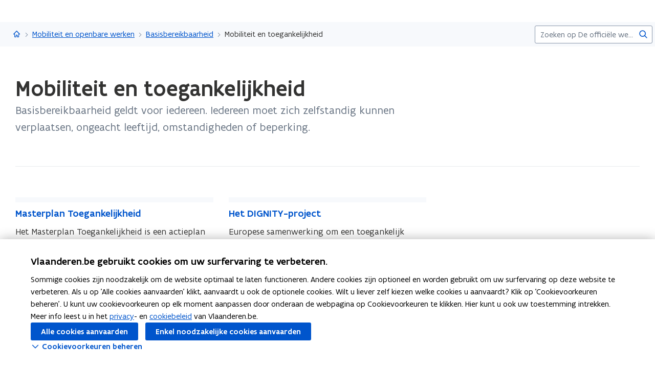

--- FILE ---
content_type: text/html;charset=UTF-8
request_url: https://www.vlaanderen.be/basisbereikbaarheid/mobiliteit-en-toegankelijkheid
body_size: 12827
content:
<!DOCTYPE html>
<html lang="nl">
  <head >
    <title>Mobiliteit en toegankelijkheid | Vlaanderen.be</title>
<script type="application/ld+json" id="microdata-ldjson">{"@context":"https://schema.org","@type":"WebPage","name":"Mobiliteit en toegankelijkheid","description":"\u003Cp>Basisbereikbaarheid geldt voor iedereen. Iedereen moet zich zelfstandig kunnen verplaatsen, ongeacht leeftijd, omstandigheden of beperking.\u003C/p>","publisher":{"@type":"Organization","name":"Vlaamse overheid","logo":{"@type":"ImageObject","url":"https://www.vlaanderen.be/img/logo/vlaanderen-logo.jpg"}},"inLanguage":"nl","breadcrumb":{"@type":"BreadcrumbList","itemListElement":[{"@type":"ListItem","position":1,"item":{"@id":"https://www.vlaanderen.be/"}},{"@type":"ListItem","position":2,"item":{"@id":"https://www.vlaanderen.be/mobiliteit-en-openbare-werken"}},{"@type":"ListItem","position":3,"item":{"@id":"https://www.vlaanderen.be/basisbereikbaarheid"}}]},"mainEntity":[{"@type":"Article","author":{"@type":"Organization","name":"Vlaamse overheid"},"headline":"Mobiliteit en toegankelijkheid","mainEntityOfPage":{"@type":"WebPage","@id":"https://www.vlaanderen.be"},"image":"https://assets.vlaanderen.be/image/upload/c_scale,q_auto:eco,w_1280/TWIT_card_algemeen_aw4mra","datePublished":"2021-10-07163360432900010.58","publisher":{"@type":"Organization","name":"Vlaamse overheid","logo":{"@type":"ImageObject","url":"https://www.vlaanderen.be/img/logo/vlaanderen-logo.jpg"}}}]}</script>
<script src="https://prod.widgets.burgerprofiel.vlaanderen.be/api/v2/widget/ae9dc26c-c342-4c62-b030-07294cc32f08/entry"></script>
<script src="https://prod.widgets.burgerprofiel.vlaanderen.be/api/v2/widget/de869cb1-1c2e-4d48-99ca-fd7af025865f/entry"></script>
<meta title="Mobiliteit en toegankelijkheid | Vlaanderen.be">
<meta name="robots" content="all">
<meta name="twitter:card" content="summary_large_image">
<meta name="twitter:site" content="@info_vlaanderen">
<meta property="og:type" content="website">
<meta property="og:site_name" content="Vlaanderen.be">
<meta property="og:url" content="https://www.vlaanderen.be/basisbereikbaarheid/mobiliteit-en-toegankelijkheid">
<meta name="description" content="Basisbereikbaarheid geldt voor iedereen. Iedereen moet zich zelfstandig kunnen verplaatsen, ongeacht leeftijd, omstandigheden of beperking.">
<meta property="og:title" content="Mobiliteit en toegankelijkheid">
<meta name="twitter:title" content="Mobiliteit en toegankelijkheid">
<meta property="og:description" content="Basisbereikbaarheid geldt voor iedereen. Iedereen moet zich zelfstandig kunnen verplaatsen, ongeacht leeftijd, omstandigheden of beperking.">
<meta property="og:image" content="https://assets.vlaanderen.be/image/upload/c_fill,h_630,q_auto:eco,w_1200/TWIT_card_algemeen_aw4mra">
<meta property="og:image:type" content="image/jpeg">
<meta name="og:image:alt" content>
<meta name="twitter:image" content="https://assets.vlaanderen.be/image/upload/c_fill,h_630,q_auto:eco,w_1200/TWIT_card_algemeen_aw4mra">
<meta name="twitter:image:alt" content>
<link rel="icon" sizes="192x192" href="https://ui.vlaanderen.be/3.latest/icons/app-icon/icon-highres-precomposed.png">
<link rel="apple-touch-icon" href="https://ui.vlaanderen.be/3.latest/icons/app-icon/touch-icon-iphone-precomposed.png">
<link rel="apple-touch-icon" sizes="76x76" href="https://ui.vlaanderen.be/3.latest/icons/app-icon/touch-icon-ipad-precomposed.png">
<link rel="apple-touch-icon" sizes="120x120" href="https://ui.vlaanderen.be/3.latest/icons/app-icon/touch-icon-iphone-retina-precomposed.png">
<link rel="apple-touch-icon" sizes="152x152" href="https://ui.vlaanderen.be/3.latest/icons/app-icon/touch-icon-ipad-retina-precomposed.png">
<link rel="alternate" hreflang="en" href="https://www.vlaanderen.be/en">
<link rel="alternate" hreflang="fr" href="https://www.vlaanderen.be/fr">
<link rel="alternate" hreflang="de" href="https://www.vlaanderen.be/de">
<style id="branding-style">
          body {
            --vl-spotlight-accent-color: #E4EBF5;
            --vl-spotlight-accent-fg-color: #638AC4;
          }
        
          body {
            --vl-theme-primary-color: #FFED00;
            --vl-theme-primary-color-rgb: 255,237,0;
            --vl-theme-fg-color: #333332;
            --vl-theme-accent-fg-color: #333332;
          }
        </style><link rel="modulepreload" as="script" crossorigin href="/_nuxt/2fde28a.js"><link rel="modulepreload" as="script" crossorigin href="/_nuxt/38e8f3c.js"><link rel="modulepreload" as="script" crossorigin href="/_nuxt/9dff18a.js"><link rel="modulepreload" as="script" crossorigin href="/_nuxt/bd040f2.js"><link rel="prefetch" as="script" crossorigin href="/_nuxt/f94962a.js"><link rel="stylesheet" href="/_nuxt/css/e221a4c.css" crossorigin><link rel="stylesheet" href="/_nuxt/css/f5a301a.css" crossorigin>
  </head>
  <body >
    <div data-server-rendered="true" id="__nuxt"><div></div><div id="__layout"><div class="vl-u-sticky-gf wp-theme--null"><div class="vl-skiplink"><a href="#main"> Overslaan en naar de inhoud gaan </a></div><header id="wp-pt-global-header" class="wp-pt-global-header"><div class="wp-pt-global-header__placeholder"><div id="global-header-placeholder"></div></div><div class="wp-pt-global-header__secondary-bar"><div class="wp-pt-global-header__secondary-bar-wrapper"><div class="wp-pt-global-header__breadcrumbs"><div class="vl-u-hidden--s vl-breadcrumb-container"><nav aria-label="u bevindt zich hier:" class="vl-breadcrumb vl-breadcrumb--condensed"><ol class="vl-breadcrumb__list"><li class="vl-breadcrumb__list__item"><span aria-hidden="true" class="vl-breadcrumb__list__item__separator"></span><a href="/" class="wp-link--active vl-link"><span aria-hidden="true" class="vl-icon vl-vi vl-vi-places-home vl-link__icon vl-link__icon--standalone"></span><span class="vl-u-visually-hidden">Vlaanderen.be</span><!----></a></li><li class="vl-breadcrumb__list__item"><span aria-hidden="true" class="vl-breadcrumb__list__item__separator"></span><a href="/mobiliteit-en-openbare-werken" class="vl-link"><!----><!----> Mobiliteit en openbare werken <!----><!----></a></li><li class="vl-breadcrumb__list__item"><span aria-hidden="true" class="vl-breadcrumb__list__item__separator"></span><a href="/basisbereikbaarheid" class="wp-link--active vl-link"><!----><!----> Basisbereikbaarheid <!----><!----></a></li><li class="vl-breadcrumb__list__item"><span aria-hidden="true" class="vl-breadcrumb__list__item__separator"></span><a href="/basisbereikbaarheid/mobiliteit-en-toegankelijkheid#" class="vl-link"><!----><!----> Mobiliteit en toegankelijkheid <!----><!----></a></li></ol></nav><!----><!----></div><a href="/basisbereikbaarheid" class="vl-u-hidden vl-u-visible--s wp-link--active vl-link"><span aria-hidden="true" class="vl-icon vl-vi vl-vi-nav-left vl-link__icon vl-link__icon--before"></span>Basisbereikbaarheid <!----><!----></a></div><div class="wp-pt-global-header__search"><form novalidate="novalidate" action="/zoek" method="GET" autocomplete="off" role="search" class="vl-u-hidden--s vlw__search__input"><div class="vl-search vl-search--inline vl-search--alt"><label for="global-search-global-header" class="vl-search__label"> Zoekterm </label><div class="vl-search__input-wrapper"><input type="search" name="q.LIKE" id="global-search-global-header" placeholder="Zoeken op De officiële website van Vlaanderen" title="Zoekterm" class="vl-search__input vl-input-field vl-input-field--block"><button type="submit" class="vl-search__submit vl-button vl-button--icon vl-button--naked-action"><span aria-hidden="true" class="vl-icon vl-vi vl-vi-magnifier vl-button__icon"></span><!----><span class="vl-button__label"><span class="vl-u-visually-hidden">Zoeken</span><!----></span><!----></button><!----></div><!----></div></form><button class="vl-u-hidden vl-u-visible--s vlw__search__button vl-button vl-button--icon vl-button--large vl-button--naked-action"><span aria-hidden="true" class="vl-icon vl-vi vl-vi-magnifier vl-button__icon"></span><!----><span class="vl-button__label"><span class="vl-u-visually-hidden">Zoeken</span><!----></span><!----></button></div></div><div class="wp-pt-global-header__title wp-pt-global-header__title--scroll-down"><div class="vl-layout"><div class="vl-grid vl-grid--is-stacked-small vl-grid--v-center"><div class="vl-col--8-12 vl-col--7-12--s vl-col--12-12--xs"><span class="vl-title vl-title--h6 vl-title--no-space-bottom">Mobiliteit en toegankelijkheid</span></div><!----></div></div></div></div></header><div data-side-nav-content="" class="vl-page"><!----><div><!----><main id="main" itemprop="mainContentOfPage" role="main" class="vl-main-content"><div class="vl-region vl-region--no-space-bottom"><div class="vl-layout"><div data-pt-type="wp-pt-heading" class="wp-pt-heading"><div class="wp-pt-heading__inner"><div class="vl-grid vl-grid--is-stacked"><div class="vl-col--12-12 vl-col--12-12--s"><div class="wp-pt-heading__body"><div class="vl-grid vl-grid--is-stacked-small"><div class="vl-col--12-12"><span aria-live="polite" class="vl-u-visually-hidden"> Gedaan met laden.  U bevindt zich op:  Mobiliteit en toegankelijkheid </span><!----><h1 class="wp-pt-heading__title vl-title vl-title--h1 vl-title--no-space-bottom"> Mobiliteit en toegankelijkheid <!----></h1></div><div class="vl-col--8-12 vl-col--9-12--m vl-col--12-12--s"><div class="vl-u-no-overflow"><div class="vl-grid vl-grid--is-stacked vl-grid--v-center"></div></div></div><!----><!----><div class="vl-col--8-12 vl-col--9-12--m vl-col--12-12--s"><div class="wp-pt-heading__content"><div class="vl-typography"><div class="vl-introduction"><div><p>Basisbereikbaarheid geldt voor iedereen. Iedereen moet zich zelfstandig kunnen verplaatsen, ongeacht leeftijd, omstandigheden of beperking.</p></div></div></div></div></div></div></div></div><!----><!----><!----></div></div></div></div></div><div class="wp-bp-content"><!----><section class="vl-region"><div class="vl-layout"><div class="vl-grid vl-grid--is-stacked-large vl-u-flex-direction-row-reverse"><div data-pt-type="wp-pt-side-navigation" class="vl-col--3-12 vl-push--1-12 vl-push--reset--m vl-col--12-12--s wp-pt-side-navigation wp-pt-side-navigation--sticky-parent"></div><div data-pt-type="wp-pt-side-navigation" class="vl-col--3-12 vl-push--1-12 vl-push--reset--m vl-col--12-12--s wp-pt-side-navigation wp-pt-side-navigation--show-mobile"></div><div class="vl-col--8-12 vl-col--9-12--m vl-col--12-12--s"><div class="vl-grid vl-grid--is-stacked-large"><div class="vl-col--12-12"><div class="vl-grid vl-grid--is-stacked-large"><div class="vl-col--12-12"><div id="sb-33d03f62-d275-44db-9984-aa3c014b5e21" data-sb-type="wp-sb-references" data-is-anchor-target="true" class="wp-sb-references"><div class="vl-grid vl-grid--is-stacked"><!----><!----><div class="vl-col--12-12"><div class="vl-grid vl-grid--is-stacked"><div class="vl-col--12-12 vl-col--12-12--s vl-col--12-12--xs"><ol class="vl-grid vl-grid--is-stacked"><li class="wp-sb-references__list-item vl-col--6-12 vl-col--12-12--m vl-col--12-12--s"><div class="wp-sb-references__grid"><!----><div data-pt-type="WpPtSpotlightArticle" class="wp-pt-spotlight wp-sb-references__item"><div class="vl-spotlight vl-spotlight--no-border vl-spotlight--image vl-spotlight--alt-focus vl-spotlight--link"><a href="/kennisplatform-toegankelijke-haltes/masterplan-toegankelijkheid" aria-hidden="true" tabindex="-1" class="vl-spotlight__link-wrapper vl-link"><!----><span class="vl-u-visually-hidden"><span class="wp-pt-spotlight__title"><span>Masterplan Toegankelijkheid</span><!----></span></span><!----><!----></a><article role="none" class="vl-spotlight__main"><header role="none" class="vl-spotlight__header"><div class="vl-spotlight__image vl-spotlight__color-block"><img src="https://assets.vlaanderen.be/image/upload/c_fill,q_auto:eco,w_420/hoppin_leuven3" srcset="https://assets.vlaanderen.be/image/upload/c_fill,q_auto:eco,w_120/hoppin_leuven3 120w, https://assets.vlaanderen.be/image/upload/c_fill,q_auto:eco,w_320/hoppin_leuven3 320w, https://assets.vlaanderen.be/image/upload/c_fill,q_auto:eco,w_480/hoppin_leuven3 480w, https://assets.vlaanderen.be/image/upload/c_fill,q_auto:eco,w_960/hoppin_leuven3 960w" alt="" class="vl-spotlight__image__img"></div><!----></header><div class="vl-spotlight__container"><div class="vl-spotlight__title-wrapper"><div class="vl-spotlight__title"><a href="/kennisplatform-toegankelijke-haltes/masterplan-toegankelijkheid" tabindex="0" class="vl-link vl-link--bold"><!----><span class="wp-pt-spotlight__title"><span>Masterplan Toegankelijkheid</span><!----></span><span class="vl-u-visually-hidden">Masterplan Toegankelijkheid</span><!----></a></div><!----><!----></div><!----><!----><!----><!----><div class="vl-spotlight__text"><!----><p><span>Het Masterplan Toegankelijkheid is een actieplan om de halte-infrastructuur van het openbaar vervoer tegen 2030 meer toegankelijk te maken.</span></p></div></div></article></div><!----></div></div></li><li class="wp-sb-references__list-item vl-col--6-12 vl-col--12-12--m vl-col--12-12--s"><div class="wp-sb-references__grid"><!----><div data-pt-type="WpPtSpotlightArticle" class="wp-pt-spotlight wp-sb-references__item"><div class="vl-spotlight vl-spotlight--no-border vl-spotlight--image vl-spotlight--alt-focus vl-spotlight--link"><a href="/basisbereikbaarheid/mobiliteit-en-toegankelijkheid/het-dignity-project" aria-hidden="true" tabindex="-1" class="vl-spotlight__link-wrapper vl-link"><!----><span class="vl-u-visually-hidden"><span class="wp-pt-spotlight__title"><span>Het DIGNITY-project</span><!----></span></span><!----><!----></a><article role="none" class="vl-spotlight__main"><header role="none" class="vl-spotlight__header"><div class="vl-spotlight__image vl-spotlight__color-block"><img src="https://assets.vlaanderen.be/image/upload/c_fill,q_auto:eco,w_420/AIV_MOB_De-Lijn-02_omrzl1" srcset="https://assets.vlaanderen.be/image/upload/c_fill,q_auto:eco,w_120/AIV_MOB_De-Lijn-02_omrzl1 120w, https://assets.vlaanderen.be/image/upload/c_fill,q_auto:eco,w_320/AIV_MOB_De-Lijn-02_omrzl1 320w, https://assets.vlaanderen.be/image/upload/c_fill,q_auto:eco,w_480/AIV_MOB_De-Lijn-02_omrzl1 480w, https://assets.vlaanderen.be/image/upload/c_fill,q_auto:eco,w_960/AIV_MOB_De-Lijn-02_omrzl1 960w" alt="" class="vl-spotlight__image__img"></div><!----></header><div class="vl-spotlight__container"><div class="vl-spotlight__title-wrapper"><div class="vl-spotlight__title"><a href="/basisbereikbaarheid/mobiliteit-en-toegankelijkheid/het-dignity-project" tabindex="0" class="vl-link vl-link--bold"><!----><span class="wp-pt-spotlight__title"><span>Het DIGNITY-project</span><!----></span><span class="vl-u-visually-hidden">Het DIGNITY-project</span><!----></a></div><!----><!----></div><!----><!----><!----><!----><div class="vl-spotlight__text"><!----><p><span>Europese samenwerking om een toegankelijk vervoeraanbod te creëren voor elke burger met extra aandacht voor digitaal uitgesloten groepen.</span></p></div></div></article></div><!----></div></div></li></ol></div></div></div><!----></div></div><!----><!----></div></div></div><!----><!----><!----><!----><!----></div></div><!----></div></div></section><!----></div><!----><div data-pt-type="wp-pt-footer" class="wp-pt-footer"><div class="vl-region vl-region--no-space-top"><div class="vl-layout"><div class="vl-grid vl-grid--is-stacked-small"><!----><!----><!----><div class="vl-col--12-12"><!----></div></div></div></div><!----><!----><!----><!----><!----><!----><!----><!----><!----><div data-pt-type="wp-pt-definition" class="wp-pt-definition"><div><div tabIndex="-1"></div> <div tabIndex="-1"></div> <div data-lock=""><div role="dialog" aria-modal="true" aria-label="definitie" id="wp-pt-definition-tooltip" class="vl-tooltip vl-tooltip--large" style="display:none;"><button class="vl-tooltip__close"><span aria-hidden="true" class="vl-icon vl-vi vl-vi-cross"></span><span> Sluit definitie </span></button><div class="vl-tooltip__arrow"></div><div class="tooltip__inner"><div class="vl-u-text--small vl-typography"><p></p><!----></div></div></div></div> <div tabIndex="-1"></div></div><div aria-describedby="wp-pt-definition__pane-definition-title" class="wp-pt-definition__pane vl-modal"><!----></div></div></div></main><div aria-hidden="true" id="cookie-consent" class="wp-pt-cookie-consent"><!----></div><div aria-hidden="true" data-pt-type="wp-pt-search" class="wp-pt-search"><div class="wp-pt-search__popover vl-popover vl-popover--align-left vl-popover--static"><!----><div id="search-popover" role="region" tabindex="-1" class="vl-popover__content vl-popover__content--close"><div class="vl-popover__content-overflow"><div><div class="vl-grid vl-grid--is-stacked-small"><div class="vl-u-hidden vl-u-visible--s vl-col--12-12"><form novalidate="novalidate" action="/zoek" autocomplete="off" mod-disable-padding=""><div class="vl-search vl-search--inline vl-search--alt"><label for="wp-pt-search__search-input" class="vl-search__label"> Zoekterm </label><div class="vl-search__input-wrapper"><input type="search" name="q.LIKE" id="wp-pt-search__search-input" placeholder="Waar zoekt u naar?" title="Zoekterm" value="" class="vl-search__input vl-input-field vl-input-field--block"><button type="submit" class="vl-search__submit vl-button vl-button--icon vl-button--naked-action"><span aria-hidden="true" class="vl-icon vl-vi vl-vi-magnifier vl-button__icon"></span><!----><span class="vl-button__label"><span class="vl-u-visually-hidden">Zoeken</span><!----></span><!----></button><!----></div><!----></div></form></div><div class="vl-col--12-12"><span class="vl-u-text--bold vl-u-text--small">ZOEKEN OP DE OFFICIËLE WEBSITE VAN VLAANDEREN</span></div><!----><div class="vl-col--12-12"><div class="vl-alert vl-alert--small"><div class="vl-alert__icon"><span aria-hidden="true" class="vl-icon vl-vi vl-vi-info-circle"></span></div><!----><div class="vl-alert__content-wrapper"><!----><div class="vl-alert__content"><span class="vl-alert__title"> Er zijn geen resultaten gevonden voor uw zoekopdracht </span><!----><div class="vl-alert__message"><!----><div class="vl-u-text--small vl-typography"><ul><li>Controleer de schrijfwijze van uw zoekopdracht</li><li>Probeer uw zoekopdracht anders te verwoorden</li></ul></div></div><!----></div></div></div></div></div></div><!----></div><button aria-controls="search-popover" class="vl-popover__close-btn vl-button vl-button--icon-after vl-button--naked-action"><!----><!----><span class="vl-button__label"><span>Sluiten</span><!----></span><span aria-hidden="true" class="vl-icon vl-vi vl-vi-cross vl-button__icon vl-button__icon--after"></span></button></div></div></div></div></div><!----><!----><!----><footer><div id="global-footer-placeholder"></div></footer></div></div></div><script>window.__NUXT__=(function(a,b,c,d,e,f,g,h,i,j,k,l,m,n,o,p,q,r,s,t,u,v,w,x,y,z,A,B,C,D,E,F,G,H,I,J,K,L,M,N,O,P,Q,R,S,T,U,V,W,X,Y,Z,_,$,aa,ab,ac,ad,ae,af,ag,ah,ai,aj,ak,al,am,an,ao,ap,aq,ar,as,at,au,av,aw,ax,ay,az,aA,aB,aC,aD,aE,aF,aG,aH,aI,aJ,aK,aL,aM,aN,aO,aP,aQ,aR,aS,aT,aU,aV,aW,aX,aY,aZ,a_,a$,ba,bb,bc,bd,be,bf,bg,bh,bi,bj,bk,bl,bm,bn,bo,bp,bq,br,bs,bt,bu,bv,bw,bx,by,bz,bA,bB,bC,bD,bE,bF,bG,bH,bI,bJ,bK,bL,bM,bN,bO,bP,bQ,bR,bS,bT,bU,bV,bW,bX,bY,bZ,b_,b$,ca,cb,cc,cd,ce,cf,cg,ch,ci,cj,ck,cl,cm,cn,co,cp,cq){aV.pageType=C;aV.pageTypeLabel=aW;aV.identifier=O;aV.language=k;aV.link=x;aV.path=x;aV.isPrivate=b;aV.access={isPrivate:b};aV.titleTag="Mobiliteit en toegankelijkheid | Vlaanderen.be";aV.statusCode=200;aV.ancestors=[{pageType:"Journey",identifier:"7f356865-fbc8-408e-9ef6-3fa4e935a921",language:k,link:aX,path:aX,isPrivate:b,access:{isPrivate:b},displayTitle:"Basisbereikbaarheid"},{pageType:"Theme",identifier:"70854270-0876-44b4-b0f9-500e8a01707b",language:k,link:aY,path:aY,isPrivate:b,access:{isPrivate:b},displayTitle:"Mobiliteit en openbare werken"},{pageType:A,identifier:t,language:k,link:D,path:D,isPrivate:b,access:{isPrivate:b},displayTitle:aZ}];aV.context={identifier:t,item:{contentType:A,identifier:t,tagline:a_,path:D,languageLinks:{nl:a$,en:ba,fr:bd,de:bg},searchConfig:{overview:{pageType:"Overview",identifier:"6f560414-6902-41c2-961b-c25fd1aa404c",language:k,link:bj,path:bj,isPrivate:b,access:{isPrivate:b},displayTitle:"Zoek"}},displayTitle:bk},theme:ay,organisation:{title:bk,parent:D,navigation:u,subnavigation:u,searchPage:u,footer:u,identifier:t,languageLinks:[a$,ba,bd,bg],tagline:a_,hubHeader:u}};aV.intro=az;aV.contentHeader={type:"standard",intro:az};aV.resolverContext={language:k,revision:ay};aV.displayOptions=bl;aV.languageLinks={nl:bn,en:bo,fr:bp,de:bq};aV.contactOptions={defaults:[{contactGroupId:"vlaanderen",label:"Algemene contactopties van de Vlaamse overheid"}]};aV.cmsInfo={status:"published",revisionIdentifier:"193687",editorialDomains:[{identifier:"3d34015d-cb3b-48d4-a278-e71c939d7db0",name:"Mobiliteit - DMOW"}],reportingOrganisation:{identifier:"OVO000096",name:"Departement Mobiliteit en Openbare Werken"},reportingTheme:{identifier:"3eeeb2b9-35c6-4a63-abde-a47ea570c015",name:"Mobiliteit"},updatedDate:"2021-10-07T09:12:01+00:00"};aV.widgets={globalHeader:aJ,globalFooter:aL,showLoginButton:c,showSearchField:c};aV.cacheTags=br;aV.metaTags=[{name:"twitter:card",content:"summary_large_image"},{name:"twitter:site",content:"@info_vlaanderen"},{name:"og:type",content:"website"},{name:"og:site_name",content:aZ},{name:"og:url",content:"https:\u002F\u002Fwww.vlaanderen.be\u002Fbasisbereikbaarheid\u002Fmobiliteit-en-toegankelijkheid"},{name:"description",content:bs},{name:"og:title",content:F},{name:"twitter:title",content:F},{name:"og:description",content:bs},{name:"og:image",content:{id:bt,extension:bu}},{name:"og:image:type",content:"image\u002Fjpeg"},{name:"og:image:alt",content:d},{name:"twitter:image",content:{id:bt,extension:bu}},{name:"twitter:image:alt",content:d}];aV.displayTitle=F;aV.disableCaching=b;aV.timestamp="2026-01-22T19:38:52.822Z";a$.pageType=C;a$.identifier=O;a$.language=k;a$.link=x;a$.path=x;a$.isFallback=b;a$.isPrivate=b;a$.access={isPrivate:b};a$.displayTitle=F;ba.pageType=A;ba.identifier=t;ba.language=bb;ba.link=ad;ba.path=ad;ba.isFallback=c;ba.isPrivate=b;ba.access={isPrivate:b};ba.displayTitle=bc;bd.pageType=A;bd.identifier=t;bd.language=be;bd.link=ae;bd.path=ae;bd.isFallback=c;bd.isPrivate=b;bd.access={isPrivate:b};bd.displayTitle=bf;bg.pageType=A;bg.identifier=t;bg.language=bh;bg.link=af;bg.path=af;bg.isFallback=c;bg.isPrivate=b;bg.access={isPrivate:b};bg.displayTitle=bi;bl.showChatbot=b;bl.showFilters=b;bl.showPagination=b;bl.showImage=b;bl.branding={colors:{primary:aA,functional:aB,"accent-color":aC,"accent-hover-color":aD,"accent-fg-color":aE,"action-color":aF,"action-hover-color":aG,"action-active-color":aH,"action-fg-color":aI},font:a,header:{id:aJ,host:a,level:aK,colors:{primary:aA,functional:aB,"accent-color":aC,"accent-hover-color":aD,"accent-fg-color":aE,"action-color":aF,"action-hover-color":aG,"action-active-color":aH,"action-fg-color":aI},umbrella:{href:D,label:"Vlaanderen"},progressBar:c,allowOverride:c,font:a},footer:{id:aL,level:aK,colors:{primary:aA,functional:aB,"accent-color":aC,"accent-hover-color":aD,"accent-fg-color":aE,"action-color":aF,"action-hover-color":aG,"action-active-color":aH,"action-fg-color":aI},host:a,siteInfo:{subTitleItems:[{type:bm,label:"uitgegeven door"},{href:"https:\u002F\u002Fwww.vlaanderen.be\u002Fdigitaal-vlaanderen",type:"link",label:"Digitaal Vlaanderen",target:"_blank"}],displayTitle:"Vlaanderen.be is de officiële website van de Vlaamse overheid"},navigationLinks:[{href:"\u002Fover-vlaanderenbe",label:"Over Vlaanderen.be"},{href:"\u002Fdisclaimer",label:"Disclaimer"},{href:"\u002Fcookieverklaring",label:"Cookieverklaring"},{href:"https:\u002F\u002Fwww.vlaanderen.be\u002Fover-vlaanderenbe\u002Ftoegankelijkheidsverklaring-vlaanderenbe",label:"Toegankelijkheid"}],umbrella:{alt:"Vlaanderen verbeelding werkt",src:"https:\u002F\u002Fassets.vlaanderen.be\u002Fimage\u002Fupload\u002Fwidgets\u002Fvlaanderen-verbeelding-werkt_geel.svg",srcSet:[]}}};bn.pageType=C;bn.identifier=O;bn.language=k;bn.link=x;bn.path=x;bn.isFallback=b;bn.isPrivate=b;bn.access={isPrivate:b};bn.displayTitle=F;bo.pageType=A;bo.identifier=t;bo.language=bb;bo.link=ad;bo.path=ad;bo.isFallback=c;bo.isPrivate=b;bo.access={isPrivate:b};bo.displayTitle=bc;bp.pageType=A;bp.identifier=t;bp.language=be;bp.link=ae;bp.path=ae;bp.isFallback=c;bp.isPrivate=b;bp.access={isPrivate:b};bp.displayTitle=bf;bq.pageType=A;bq.identifier=t;bq.language=bh;bq.link=af;bq.path=af;bq.isFallback=c;bq.isPrivate=b;bq.access={isPrivate:b};bq.displayTitle=bi;br[0]="Wp-Prd#Article|bf9cded4-0bb7-4d1d-a426-b58f068563cd";br[1]="Wp-Prd#Article|96d5d4cc-da86-48b5-8dd7-36766b10c1ab";br[2]="Wp-Prd#Article|322417fc-5565-4c15-bbfc-b7e5d68bcd66";br[3]="Wp-Prd#Article|34d91d11-7b20-45e4-a374-0617504f20da";br[4]="Wp-Prd#Journey|7f356865-fbc8-408e-9ef6-3fa4e935a921";br[5]="Wp-Prd#Escalation|610f6fd7-75c8-4070-bf45-e44abd686997";br[6]="Wp-Prd#Organisation|OVO000096";br[7]="Wp-Prd#Asset|E851B5B9-49EB-4034-AC2E8E6186DA2A2D";br[8]="Wp-Prd#Asset|C507A8CE-C4C5-4DC5-87D6-20947AA44E29";br[9]="Wp-Prd#Asset|86F26E16-B937-47BA-9484-BF5D80A799BE";bw.updatedDate="1633597921000";bw.publicationDate="1633597129000";bw.identifier=O;bw.link=x;bw.title=F;bw.contentType=C;bw.intro=az;bw.stories=[{type:"references",id:"33d03f62-d275-44db-9984-aa3c014b5e21",title:a,intro:d,displayOptions:{display:bx,intro:bm,layout:bx,image:P,showHighlightedBorder:b,showSeparator:b},references:[{contentType:C,displayTitle:aM,identifier:"34d91d11-7b20-45e4-a374-0617504f20da",image:{contentType:ag,visibility:{hubs:{identifiers:[],operator:y}},accessControlRules:[],isProtected:b,identifier:by,link:G,revision:d,language:k,archive:b,editorialTitle:H,title:H,protectedTitle:a,displayTitle:H,description:d,alt:a,copyright:a,cloudinaryTags:[],tags:[],reportingOrganisation:{target:ah,contentReferenceType:ai},termsOfUse:bz,usage:d,editorialDomains:[],publicationChannels:[aj,ak],original:G,file:{id:I,url:G,name:I,extension:al,size:bA},metadata:{type:P,id:I,width:bB,height:bC,pixels:bD,aspectRatio:bE},publicationDate:am,updatedDate:am,userCreated:an,userUploaded:an,categories:[],glossary:[]},intro:bF,language:k,updatedDate:"2024-12-23T16:22:44+0100",publicationDate:"2020-11-18T12:04:06+0100",link:"\u002Fkennisplatform-toegankelijke-haltes\u002Fmasterplan-toegankelijkheid",protected:b,isProtected:b,protectedTitle:a,title:aM,properties:[],summaryData:{title:aM,intro:bF,image:{contentType:ag,visibility:{hubs:{identifiers:[],operator:y}},accessControlRules:[],isProtected:b,identifier:by,link:G,revision:d,language:k,archive:b,editorialTitle:H,title:H,protectedTitle:a,displayTitle:H,description:d,alt:a,copyright:a,cloudinaryTags:[],tags:[],reportingOrganisation:{target:ah,contentReferenceType:ai},termsOfUse:bz,usage:d,editorialDomains:[],publicationChannels:[aj,ak],original:G,file:{id:I,url:G,name:I,extension:al,size:bA},metadata:{type:P,id:I,width:bB,height:bC,pixels:bD,aspectRatio:bE},publicationDate:am,updatedDate:am,userCreated:an,userUploaded:an,categories:[],glossary:[]}}},{contentType:C,displayTitle:aN,identifier:"96d5d4cc-da86-48b5-8dd7-36766b10c1ab",image:{contentType:ag,visibility:{hubs:{identifiers:[],operator:y}},accessControlRules:[],isProtected:b,identifier:bG,link:J,revision:d,language:k,archive:b,editorialTitle:K,title:K,protectedTitle:a,displayTitle:K,description:d,alt:bH,copyright:bI,cloudinaryTags:[],tags:[],reportingOrganisation:{target:ah,contentReferenceType:ai},termsOfUse:bJ,usage:d,editorialDomains:[],publicationChannels:[aj,ak],original:J,file:{id:L,url:J,name:L,extension:al,size:bK},metadata:{type:P,id:L,width:bL,height:bM,pixels:bN,aspectRatio:bO},publicationDate:ao,updatedDate:ao,userCreated:ap,userUploaded:ap,categories:[],glossary:[]},intro:bP,language:k,updatedDate:"2025-04-15T12:05:41+0200",publicationDate:"2021-10-07T10:12:47+0200",link:"\u002Fbasisbereikbaarheid\u002Fmobiliteit-en-toegankelijkheid\u002Fhet-dignity-project",protected:b,isProtected:b,protectedTitle:a,title:aN,properties:[],summaryData:{title:aN,intro:bP,image:{contentType:ag,visibility:{hubs:{identifiers:[],operator:y}},accessControlRules:[],isProtected:b,identifier:bG,link:J,revision:d,language:k,archive:b,editorialTitle:K,title:K,protectedTitle:a,displayTitle:K,description:d,alt:bH,copyright:bI,cloudinaryTags:[],tags:[],reportingOrganisation:{target:ah,contentReferenceType:ai},termsOfUse:bJ,usage:d,editorialDomains:[],publicationChannels:[aj,ak],original:J,file:{id:L,url:J,name:L,extension:al,size:bK},metadata:{type:P,id:L,width:bL,height:bM,pixels:bN,aspectRatio:bO},publicationDate:ao,updatedDate:ao,userCreated:ap,userUploaded:ap,categories:[],glossary:[]}}}],automaticReferences:a,links:[],newsletter:{segments:[]}}];bw.storyBlocks=[];bw.showSideNavigation=c;bw.secondaryStories=[];bw.contactDescription=a;bw.organisations=[];bw.relatedQuestions=[];bw.relatedArticles=[];bw.relatedPublications=[];bw.websites=[];bw.keyWords=[];bw.socialMedia=a;bw.hubContentSubtypeData=a;return {layout:ay,data:[{timeout:b}],fetch:{},error:a,state:{ui:{isLoading:b,showGlobalHeaderSecondaryBar:b,externalScriptsLoaded:[],error:b},terminologytool:{token:a,results:a,searching:{},error:b},site:{info:aV,cache:{"/basisbereikbaarheid/mobiliteit-en-toegankelijkheid":aV},protocol:"https",domain:"www.vlaanderen.be",identifier:O,path:x,pageType:C,blueprint:"wp-bp-content",contentStore:"articles\u002Fdetail",responseObject:"article",heading:c,endpoint:"articles",displayOptions:bl,resolverContext:a,isLoading:b,language:k,languageLinks:[bn,bo,bp,bq],cookieConsents:[],cookieConsentsSaved:b,algoliaInitialised:b,previewToken:a,cacheTags:br,scrollOffsets:{},searchConfig:a,digitalAssistant:u,pageSubtype:u,pageHubSubtype:u,pageTypeLabel:aW,pageSubtypeLabel:u,pageHubSubtypeLabel:u},search:{pageSize:bv,config:a,configLoading:a,queries:{},cache:{}},map:{metadataConfigurations:{},legendConfigurations:{}},identity:{user:a,authorized:c,error:d,closedUserGroups:a,hasDigitalAssistentAccess:b},home:{content:a,cache:{},isLoading:b},genesys:{isAgentLoggedIn:b},content:{content:a,cache:{}},apm:{pendingLogs:[]},articles:{detail:{content:bw,cache:{"/basisbereikbaarheid/mobiliteit-en-toegankelijkheid":bw},isLoading:b},overview:{content:a,detailContent:a,statusCode:a,loading:b,orderBy:a,filter:{},resolverContext:a,contentType:a,listLoading:b,context:a,title:a,initialOffset:f,mobileFilterOpened:b,moreLink:a,activeViewMode:a,endpoint:a,responseObject:a,lastChangedFilter:a,initialFacets:{},limit:l,sorting:[],facetsToFilter:[{field:m,operator:j,type:n,label:"article.toolbox.collection.filters.search_data",annotation:"article.toolbox.collection.filters.search_annotation"},{field:bQ,operator:h,type:e,label:"article.toolbox.collection.filters.domain"},{field:"subdomain",operator:h,type:e,label:"article.toolbox.collection.filters.subdomain"},{field:"subsubdomain",operator:h,type:e,label:"article.toolbox.collection.filters.subsubdomain"},{field:"toolboxType",operator:h,type:e,label:"article.toolbox.collection.filters.hub_type"}]},design_system_component:{detail:{content:a,cache:{},isLoading:b,alert:a}},validity:{detail:{content:a,cache:{},isLoading:b}}},certifiedTrainings:{detail:{content:a,cache:{},isLoading:b,dateFormat:o}},dataCatalogRecords:{detail:{content:a,cache:{},isLoading:b,isLoadingRelatedResources:b,dateFormat:o,icon:bR,relatedResourcesPageIndex:aK,relatedResourcesPerPage:bv},overview:{content:a,loading:b,orderBy:{updatedDate:g},filter:{},contentType:a,listLoading:b,limit:l,initialOffset:f,context:a,activeViewMode:a,sorting:[{field:"relevance",label:"generic.filters.relevance",order:i},{field:bS,label:M,order:g},{field:bS,label:Q,order:i},{field:p,label:R,order:i},{field:p,label:S,order:g}],facetsToFilter:[{field:m,operator:j,type:n,label:"datacatalogrecord.collection.filters.search_data"},{field:"dataGovKeyword",operator:v,type:e,showCheckedOnly:c,label:"datacatalogrecord.collection.filters.theme"},{field:"types",operator:v,type:e,label:"datacatalogrecord.collection.filters.type",showCheckedOnly:c},{field:"formats",operator:v,type:e,label:"datacatalogrecord.collection.filters.format",showCheckedOnly:c,order:aO,orderBy:aP},{field:"accessRights",operator:v,type:e,label:"datacatalogrecord.collection.filters.access",showCheckedOnly:c},{field:"dataOrgNames",operator:v,type:e,label:"datacatalogrecord.collection.filters.organisations",showCheckedOnly:c,order:aO,orderBy:aP},{field:bQ,operator:v,type:e,showCheckedOnly:b,label:"datacatalogrecord.collection.filters.domain"},{field:"license",operator:v,type:e,label:"datacatalogrecord.collection.filters.license",showCheckedOnly:c,order:aO,orderBy:aP}],mobileFilterOpened:b,lastChangedFilter:a}},decisions:{detail:{content:a,cache:{},isLoading:b},overview:{content:a,detailContent:a,statusCode:a,loading:b,orderBy:a,filter:{},resolverContext:a,contentType:a,listLoading:b,context:a,title:a,initialOffset:f,mobileFilterOpened:b,moreLink:a,activeViewMode:a,endpoint:a,responseObject:a,lastChangedFilter:a,initialFacets:{},limit:l,sorting:[],facetsToFilter:[{field:m,operator:j,type:n,label:"decision.collection.filters.search_data",annotation:"decision.collection.filters.search_annotation"},{field:"regulationDate",type:q,label:"decision.collection.filters.date"},{field:"regulationType",operator:h,type:e,label:"decision.collection.filters.type"},{field:"regulationTheme",operator:T,type:e,label:"decision.collection.filters.theme"},{field:"regulationGovernance",operator:T,type:e,label:"decision.collection.filters.governance"}],filterDateOptions:[{value:d,label:aq},{value:U,label:aQ},{value:w,label:ar}]},decision_abb_tax_document:{detail:{content:a,cache:{},isLoading:b}},decision_ago_circular:{detail:{content:a,cache:{},isLoading:b},overview:{content:a,detailContent:a,statusCode:a,loading:b,orderBy:{date:g},filter:{},resolverContext:a,contentType:a,listLoading:b,context:a,title:a,initialOffset:f,mobileFilterOpened:b,moreLink:a,activeViewMode:a,endpoint:a,responseObject:a,lastChangedFilter:a,initialFacets:{},limit:l,sorting:[],facetsToFilter:[{field:m,operator:j,type:n,label:"decision.circulars.collection.filters.search_data"},{field:q,type:q,label:"decision.circulars.collection.filters.date"},{field:"subtype",operator:N,type:e,label:"decision.circulars.collection.filters.type"},{field:bT,operator:N,type:e,label:"decision.circulars.collection.filters.theme"},{field:"circularSignatory",operator:N,type:e,label:"decision.circulars.collection.filters.circularSignatory"},{field:bU,operator:"EQUAL",type:E,label:"decision.circulars.collection.filters.validity",options:[{field:B,label:"decision.circulars.collection.filters.validity_facets.all",value:d},{field:"internal",label:"decision.circulars.collection.filters.validity_facets.valid",value:c},{field:"external",label:"decision.circulars.collection.filters.validity_facets.invalid",value:b}]}],filterDateOptions:[{value:d,label:aq},{value:U,label:aQ},{value:aR,label:bV},{value:w,label:ar}]}},decision_council_of_state_advice:{detail:{content:a,cache:{},isLoading:b},overview:{content:a,detailContent:a,statusCode:a,loading:b,orderBy:{councilDate:g},filter:{},resolverContext:a,contentType:a,listLoading:b,context:a,title:a,initialOffset:f,mobileFilterOpened:b,moreLink:a,activeViewMode:a,endpoint:a,responseObject:a,lastChangedFilter:a,initialFacets:{},limit:l,sorting:[],facetsToFilter:[{field:m,operator:j,type:n,label:"decision.advice.collection.filters.search_data",annotation:"decision.advice.collection.filters.search_annotation"},{field:"councilDate",type:q,label:"decision.advice.collection.filters.date"},{field:"councilType",operator:h,type:e,label:"decision.advice.collection.filters.type"},{field:"councilTheme",operator:h,type:e,label:"decision.advice.collection.filters.theme"}],filterDateOptions:[{value:d,label:aq},{value:V,label:"generic.collection.filters.date_facets.365_days"},{value:w,label:ar}]}},decision_flemish_government_announcement:{detail:{content:a,cache:{},isLoading:b}},decision_flemish_government_nota:{detail:{content:a,cache:{},isLoading:b}},decision_flemish_government:{detail:{content:a,cache:{},isLoading:b}},decision_regulation_abb:{detail:{content:a,cache:{},isLoading:b}},decision_vtc_advice:{detail:{content:a,cache:{},isLoading:b},overview:{content:a,detailContent:a,statusCode:a,loading:b,orderBy:{adviceDate:g},filter:{},resolverContext:a,contentType:a,listLoading:b,context:a,title:a,initialOffset:f,mobileFilterOpened:b,moreLink:a,activeViewMode:a,endpoint:a,responseObject:a,lastChangedFilter:a,initialFacets:{},limit:l,sorting:[],facetsToFilter:[{field:m,operator:j,type:n,label:"decision.vtc.collection.filters.search_data"},{field:"adviceDate",type:q,label:"decision.vtc.collection.filters.date"},{field:"adviceType",operator:T,type:e,label:"decision.vtc.collection.filters.type"},{field:"adviceTheme",operator:T,type:e,label:"decision.vtc.collection.filters.theme",showOther:c},{field:"adviceSubject",operator:T,type:e,label:"decision.vtc.collection.filters.subject",showOther:c},{field:"adviceEndDate",type:q,label:"decision.vtc.collection.filters.validity",options:[{field:B,label:bW,pillLabel:bW,value:d},{field:bU,label:bX,pillLabel:bX,value:bY},{field:"invalid",label:bZ,pillLabel:bZ,value:b_}]}],filterDateOptions:[{value:d,label:aq},{value:U,label:aQ},{value:aR,label:bV},{value:w,label:ar}]}}},definitions:{detail:{content:a,cache:{},isLoading:b}},downloads:{detail:{content:a,cache:{},isLoading:b,dateFormat:o},download_dkbuza_campaign_db:{detail:{content:a,cache:{},isLoading:b,dateFormat:o}},download_elections_form:{detail:{content:a,cache:{},isLoading:b,dateFormat:o}},download_mou:{detail:{content:a,cache:{},isLoading:b,dateFormat:o}},download_treaty:{detail:{content:a,cache:{},isLoading:b,dateFormat:o}}},eventGroups:{detail:{content:a,cache:{},isLoading:b,icon:r,headingNoBorder:c},events:{content:a,detailContent:a,statusCode:a,loading:b,orderBy:{startDate:i},filter:{},resolverContext:a,contentType:"Event",listLoading:b,context:a,title:a,initialOffset:f,mobileFilterOpened:b,moreLink:a,activeViewMode:a,endpoint:a,responseObject:a,lastChangedFilter:a,initialFacets:{},limit:l,sorting:[],facetsToFilter:[{field:m,fields:[p],operator:b$,type:n,label:"event.collection.filters.event_search_data"},{field:"endDate",type:q,label:"event.collection.filters.event_date_data"},{field:bT,operator:N,type:e,label:"event.collection.filters.event_theme_data"}],filterDateOptions:[{value:d,label:"event.collection.filters.event_date_facets.all"},{value:bY,label:"event.collection.filters.event_date_facets.future"},{value:aS,label:"event.collection.filters.event_date_facets.week"},{value:aT,label:"event.collection.filters.event_date_facets.month"},{value:ca,label:"event.collection.filters.event_date_facets.next_month"},{value:b_,label:"event.collection.filters.event_date_facets.past"}]}},events:{detail:{content:a,cache:{},isLoading:b,icon:r,headingNoBorder:c}},expropriations:{detail:{content:a,cache:{},isLoading:b,dateFormat:o,icon:bR},overview:{content:a,loading:b,orderBy:{startDate:g,identifier:g},filter:{},contentType:a,listLoading:b,limit:l,initialOffset:f,context:a,activeViewMode:a,sorting:[{field:aU,label:M,order:g},{field:aU,label:Q,order:i}],facetsToFilter:[{field:"cities.name",operator:j,type:n,label:"expropriation.collection.filters.city"},{field:"publicationType",operator:h,type:e,label:"expropriation.collection.filters.publication_type.title",options:[{field:"publicInvestigation",label:"expropriation.collection.filters.publication_type.facets.public_investigation",value:"PublicInvestigation",count:a},{field:"finalExpropriationDecision",label:"expropriation.collection.filters.publication_type.facets.final_expropriation_decision",value:"FinalExpropriationDecision",count:a}]},{field:"file.reference",operator:j,type:n,label:"expropriation.collection.filters.reference"},{field:aU,type:q,label:"expropriation.collection.filters.startDate"},{field:"entityName",operator:h,type:e,label:"expropriation.collection.filters.entity"}],filterDateOptions:[{value:d,label:W},{value:as,label:X},{value:at,label:Y},{value:V,label:Z},{value:au,label:_},{value:w,label:$}],mobileFilterOpened:b,lastChangedFilter:a}},forms:{contact:{formStatus:cb},newsletters:{jobOptions:{},interests:{},formStatus:cb,errorCode:a,segments:{},campaigns:{},fields:{}},wse:{forms:[],formLoading:b,wse_form_complaints_1:{},wse_form_complaints_2:{},wse_form_workplace_offer:{},wse_form_workplace_request:{}}},generic:{overview:{content:a,detailContent:a,statusCode:a,loading:b,orderBy:a,filter:{},resolverContext:a,contentType:a,listLoading:b,context:a,title:a,initialOffset:f,mobileFilterOpened:b,moreLink:a,activeViewMode:a,endpoint:a,responseObject:a,lastChangedFilter:a,initialFacets:{}},storyblock:{content:a}},grup:{"file-document":{content:a,cache:{},isLoading:b},phase:{content:a,cache:{},isLoading:b},procedure:{content:a,cache:{},isLoading:b},"process-document":{content:a,cache:{},isLoading:b}},hubs:{detail:{content:a,cache:{},isLoading:b,dateFormat:o}},jobs:{detail:{content:a,cache:{},isLoading:b,dateFormat:o}},journeys:{detail:{content:a,cache:{},isLoading:b}},newsArticles:{detail:{content:a,cache:{},isLoading:b,dateFormat:o}},newsletters:{detail:{content:a,newsletterHtml:a,emailPlatform:"mailchimp",cache:{},isLoading:b}},organisations:{detail:{content:a,cache:{},isLoading:b},"overview-vmsw":{content:a,loading:b,orderBy:{identifier:g},filter:{},contentType:a,listLoading:b,limit:l,initialOffset:f,context:a,sorting:[],activeViewMode:a,facetsToFilter:[{field:m,fields:[cc,"locations.formattedAddress",cd,"zipCodes"],operator:j,type:n,label:"organisation.collection.filters.vmsw.fuzzy.title",annotation:"organisation.collection.filters.vmsw.fuzzy.annotation"},{field:ce,operator:v,type:e,label:"organisation.collection.filters.vmsw.services"},{field:cd,operator:h,type:e,label:"organisation.collection.filters.vmsw.areas.label",annotation:"organisation.collection.filters.vmsw.areas.annotation",showCount:b}],filterDateOptions:[],mobileFilterOpened:b,lastChangedFilter:a},overview:{content:a,loading:b,orderBy:{identifier:g},filter:{},contentType:a,listLoading:b,limit:l,initialOffset:f,context:a,sorting:[],activeViewMode:a,facetsToFilter:[{field:"policyDomain",operator:h,type:e,label:"organisation.collection.filters.policyDomain"},{field:cc,operator:h,type:e,label:"organisation.collection.filters.name"},{field:"regulations.subThemeName",type:E,label:"organisation.collection.filters.employment_regulation.title",value:"Arbeidsreglement",options:[{field:B,label:aa,value:d},{field:"with",label:"organisation.collection.filters.employment_regulation.facets.with",value:y},{field:"without",label:"organisation.collection.filters.employment_regulation.facets.without",value:ab}]},{field:av,type:E,label:"organisation.collection.filters.vps.title",value:"Diensten Vlaamse Overheid",options:[{field:B,label:aa,value:d},{field:aw,label:"organisation.collection.filters.vps.facets.covered",value:y},{field:ax,label:"organisation.collection.filters.vps.facets.not_covered",value:ab}]},{field:av,type:E,label:"organisation.collection.filters.sectoral_agreement.title",value:"Sectoraal Akkoord",options:[{field:B,label:aa,value:d},{field:aw,label:"organisation.collection.filters.sectoral_agreement.facets.covered",value:y},{field:ax,label:"organisation.collection.filters.sectoral_agreement.facets.not_covered",value:ab}]},{field:av,type:E,label:"organisation.collection.filters.sector_committee.title",value:"Sectorcomite XVIII",options:[{field:B,label:aa,value:d},{field:aw,label:"organisation.collection.filters.sector_committee.facets.covered",value:y},{field:ax,label:"organisation.collection.filters.sector_committee.facets.not_covered",value:ab}]},{field:av,type:E,label:"organisation.collection.filters.pool_the_parastatals.title",value:"Pool de parastatalen",options:[{field:B,label:aa,value:d},{field:aw,label:"organisation.collection.filters.pool_the_parastatals.facets.covered",value:y},{field:ax,label:"organisation.collection.filters.pool_the_parastatals.facets.not_covered",value:ab}]}],filterDateOptions:[],mobileFilterOpened:b,lastChangedFilter:a}},overviews:{detail:{content:a,detailContent:a,statusCode:a,loading:b,orderBy:a,filter:{},resolverContext:a,contentType:a,listLoading:b,context:a,title:a,initialOffset:f,mobileFilterOpened:b,moreLink:a,activeViewMode:a,endpoint:a,responseObject:a,lastChangedFilter:a,initialFacets:{},aToZList:a,aToZListLimit:ac,aToZListPage:f,aToZListOffset:f,aToZListLazyLoading:b,searchList:a,searchListOffset:f,searchListLimit:ac,cache:{},glossaryFacets:{alphanum:[]},searchFilter:d,alphanumFilter:d,isLoading:b,isPageLoading:b,headingNoBorder:c,limit:l}},persons:{detail:{content:a,cache:{},isLoading:b,headingNoBorder:c},overview:{content:a,loading:b,orderBy:{firstName:i,lastName:i},filter:{},contentType:a,listLoading:b,limit:l,initialOffset:f,context:a,sorting:[],activeViewMode:a,facetsToFilter:[{field:m,fields:[p,"firstName","lastName","specialization","responsibilities","functions"],operator:j,type:n,label:"person.collection.filters.fuzzy.title",annotation:"person.collection.filters.fuzzy.annotation"},{field:"memberships",operator:h,type:e,label:"person.collection.filters.memberships"},{field:ce,operator:h,type:e,label:"person.collection.filters.service"},{field:"teams",operator:h,type:e,label:"person.collection.filters.teams"},{field:"regions",operator:h,type:e,label:"person.collection.filters.regions"}],filterDateOptions:[],mobileFilterOpened:b,lastChangedFilter:a}},positionComments:{detail:{content:a,cache:{},isLoading:b},overview:{content:a,loading:b,orderBy:{publicationDate:g},filter:{},contentType:a,listLoading:b,limit:l,initialOffset:f,context:a,activeViewMode:a,sorting:[{field:s,label:M,order:g}],facetsToFilter:[{field:m,operator:j,type:n,label:"positioncomment.collection.filters.text"},{field:cf,operator:h,type:e,label:"positioncomment.collection.filters.type",options:[{field:cg,label:"positioncomment.type.administrative_tolerance",value:cg,count:a},{field:ch,label:"positioncomment.type.administrative_position",value:ch,count:a},{field:ci,label:"positioncomment.type.preliminary_decision",value:ci,count:a},{field:cj,label:"positioncomment.type.advice_request",value:cj,count:a},{field:ck,label:"positioncomment.type.interpretative_question",value:ck,count:a},{field:cl,label:"positioncomment.type.jurisprudence",value:cl,count:a},{field:cm,label:"positioncomment.type.parliamentary_question",value:cm,count:a}]},{field:s,type:q,label:"positioncomment.collection.filters.publicationDate"},{field:"decisionDate",type:q,label:"positioncomment.collection.filters.decisionDate"},{field:"duties",operator:h,type:e,label:"positioncomment.collection.filters.duties"},{field:"vcf",operator:h,type:e,label:"positioncomment.collection.filters.vcf"}],filterDateOptions:[{value:d,label:W},{value:aS,label:X},{value:aT,label:Y},{value:U,label:Z},{value:aR,label:_},{value:w,label:$}],mobileFilterOpened:b,lastChangedFilter:a}},products:{detail:{content:a,cache:{},isLoading:b,dateFormat:o},subsidy:{detail:{content:a,cache:{},isLoading:b,dateFormat:o}}},projects:{detail:{content:a,cache:{},isLoading:b,icon:r,metaIcon:z,headingNoBorder:c},construction_project:{detail:{content:a,cache:{},isLoading:b,icon:r,metaIcon:z,headingNoBorder:c}},mow_mobility_project:{detail:{content:a,cache:{},isLoading:b,icon:r,metaIcon:z,headingNoBorder:c}},project_abb_idt:{detail:{content:a,cache:{},isLoading:b,icon:r,metaIcon:z,headingNoBorder:c}},project_abb_lamt:{detail:{content:a,cache:{},isLoading:b,icon:r,metaIcon:z,headingNoBorder:c}},project_innovative:{detail:{content:a,cache:{},isLoading:b,icon:r,metaIcon:z,headingNoBorder:c}},project_local_energy_climate:{detail:{content:a,cache:{},isLoading:b,icon:r,metaIcon:z,headingNoBorder:c}},project_municipality_wo_th:{detail:{content:a,cache:{},isLoading:b,icon:r,metaIcon:z,headingNoBorder:c}},urban_policy:{detail:{content:a,cache:{},isLoading:b,icon:r,metaIcon:z,headingNoBorder:c}}},publications:{detail:{content:a,cache:{},isLoading:b,cart:[],dateFormat:"MMMM yyyy",icon:"book"},overview:{content:a,loading:b,orderBy:{publicationDate:g},filter:{},contentType:a,listLoading:b,limit:cn,initialOffset:f,activeViewMode:a,context:a,sorting:[{field:s,label:M,order:g},{field:s,label:Q,order:i},{field:p,label:R,order:i},{field:p,label:S,order:g}],facetsToFilter:[{type:co,component:cp,queries:{text:{field:m,operator:j,label:"publication.collection.filters.label.title_and_content"},title:{field:p,operator:j,label:"publication.collection.filters.label.title"}},label:"publication.collection.filters.search_data"},{field:cf,operator:v,type:e,label:"publication.collection.filters.type_data"},{field:s,type:q,label:"publication.collection.filters.publication_date_data"},{field:"publisher",operator:v,type:e,label:"publication.collection.filters.publisher_data"}],filterDateOptions:[{value:d,label:W},{value:as,label:X},{value:at,label:Y},{value:V,label:Z},{value:au,label:_},{value:w,label:$}],mobileFilterOpened:b,lastChangedFilter:a}},qualityRegistration:{overview:{content:a,loading:b,orderBy:{title:i,identifier:i},filter:{},contentType:a,listLoading:b,limit:l,initialOffset:f,context:a,activeViewMode:a,sorting:[{field:p,label:R,order:i},{field:p,label:S,order:g}],facetsToFilter:[{field:m,fields:["identifier","enterprise.title","enterprise.identifier","enterprise.establishments.title","enterprise.establishments.street","enterprise.establishments.postalCode","enterprise.establishments.city"],operator:j,type:n,label:"qualityregistration.collection.filters.search_data",annotation:"qualityregistration.collection.filters.search_annotation"}],mobileFilterOpened:b,lastChangedFilter:a}},statisticsPages:{detail:{content:a,cache:{},isLoading:b,icon:r,headingNoBorder:c},overview:{content:a,loading:b,orderBy:{publicationDate:g,identifier:g},filter:{},contentType:a,listLoading:b,limit:b,initialOffset:f,context:a,activeViewMode:a,sorting:[{field:s,label:M,order:g},{field:s,label:Q,order:i},{field:p,label:R,order:i},{field:p,label:S,order:g}],facetsToFilter:[{field:m,operator:j,type:n,label:"statisticspage.collection.filters.search_data"},{field:s,type:q,label:"statisticspage.collection.filters.publication_date_data"}],filterDateOptions:[{value:d,label:W},{value:as,label:X},{value:at,label:Y},{value:V,label:Z},{value:au,label:_},{value:w,label:$}],mobileFilterOpened:b,lastChangedFilter:a},vsa:{content:a,loading:b,orderBy:{nextPublicationDate:i,nextPublicationConfirmed:g,statisticsTheme:i,identifier:i},filter:{},contentType:a,listLoading:b,limit:20,initialOffset:f,context:a,activeViewMode:a,sorting:a,facetsToFilter:[{field:m,operator:b$,type:n,label:"statisticspage.vsa.collection.filters.search"},{field:"statisticsTheme",operator:N,type:e,label:"statisticspage.vsa.collection.filters.theme"},{field:"nextPublicationDate",type:q,label:"statisticspage.vsa.collection.filters.date"},{field:"nextPublicationConfirmed",operator:N,type:E,label:"statisticspage.vsa.collection.filters.confirmed",options:[{field:B,label:"statisticspage.vsa.collection.filters.confirmed_facets.all",value:d},{field:"yes",label:"statisticspage.vsa.collection.filters.confirmed_facets.yes",pillLabel:"statisticspage.vsa.collection.filters.confirmed_facets_pill.yes",value:["1"]},{field:"no",label:"statisticspage.vsa.collection.filters.confirmed_facets.no",pillLabel:"statisticspage.vsa.collection.filters.confirmed_facets_pill.no",value:["0"]}]}],filterDateOptions:[{value:d,label:"statisticspage.vsa.collection.filters.date_facets.all"},{value:aS,label:"statisticspage.vsa.collection.filters.date_facets.week"},{value:"NEXT_WEEK",label:"statisticspage.vsa.collection.filters.date_facets.next_week"},{value:aT,label:"statisticspage.vsa.collection.filters.date_facets.month"},{value:ca,label:"statisticspage.vsa.collection.filters.date_facets.next_month"},{value:U,label:"statisticspage.vsa.collection.filters.date_facets.year"},{value:w,label:"statisticspage.vsa.collection.filters.date_facets.period"}],mobileFilterOpened:b,lastChangedFilter:a}},themes:{detail:{content:a,detailContent:a,statusCode:a,loading:b,orderBy:a,filter:{},resolverContext:a,contentType:a,listLoading:b,context:a,title:a,initialOffset:f,mobileFilterOpened:b,moreLink:a,activeViewMode:a,endpoint:a,responseObject:a,lastChangedFilter:a,initialFacets:{},thematicList:a,thematicListOffset:f,thematicListLimit:ac,aToZList:a,aToZListLimit:ac,aToZListPage:f,aToZListLazyLoading:b,searchList:a,searchListOffset:f,searchListPage:f,searchListLimit:ac,cache:{},themeFacets:{alphanum:[]},searchFilter:d,alphanumFilter:d,isLoading:b,isPageLoading:b,headingNoBorder:c,limit:l}},trainingIncentives:{detail:{content:a,cache:{},isLoading:b,dateFormat:o}},vsaReports:{overview:{content:a,loading:b,orderBy:{publicationDate:g},filter:{},contentType:a,listLoading:b,limit:cn,initialOffset:f,context:a,showFilters:c,activeViewMode:a,sorting:[{field:s,label:M,order:g},{field:s,label:Q,order:i},{field:p,label:R,order:i},{field:p,label:S,order:g}],facetsToFilter:[{type:co,component:cp,queries:{text:{field:m,operator:j,label:"publication.vsareports.collection.filters.label.title_and_content"},title:{field:p,operator:j,label:"publication.vsareports.collection.filters.label.title"}},label:"publication.vsareports.collection.filters.search_data"},{field:s,type:q,label:"publication.vsareports.collection.filters.publication_date_data"}],filterDateOptions:[{value:d,label:W},{value:as,label:X},{value:at,label:Y},{value:V,label:Z},{value:au,label:_},{value:w,label:$}],mobileFilterOpened:b,lastChangedFilter:a}},i18n:{routeParams:{}}},serverRendered:c,routePath:x,config:{public:{WIDGET_GH_DOMAIN:"vlaanderen.be",WIDGET_GH_DOMAIN_PREFIX:"prod",WIDGET_GH_ID:aJ,WIDGET_GF_ID:aL,SHOW_DEV_INFO:b,ENVIRONMENT:"production",APP_GIT_SHA:"d5e21978c9cd7c0e131f3459df37262ee2846a90",BASE_API_URL:"https:\u002F\u002Fwww.vlaanderen.be",ALGOLIA_APP_ID:"VHXOFJ7XOO",ALGOLIA_SEARCH_API_KEY:"77047c586327574c7a86fe18ba234b3e",MTCAPTCHA_SITE_KEY:"MTPublic-NdftRw5JP",WIDGET_GH_ID_AUTHENTICATION_ENABLED:"ae9dc26c-c342-4c62-b030-07294cc32f08",AUTH_ENABLED:c,CLOUDINARY_CLOUD_NAME:"webplatform-vlaanderen",CLOUDINARY_SECURE_DISTRIBUTION:"assets.vlaanderen.be",CHAT_SKIP_IDENTITY:b,FEATURE_FRONT_GH_V5:c,FEATURE_X_REMOVE_LINK:c},app:{baseURL:D,basePath:D,assetsPath:cq,cdnURL:d,buildAssetsDir:cq}},_asyncData:{},_errors:{}}}(null,false,true,"","check",0,"DESC","in","ASC","like","nl",12,"q","input","d MMMM yyyy","title","date","calendar","publicationDate","cc0f4502-9afd-42cf-b71f-31e43937d855",void 0,"contains_any","PERIOD","\u002Fbasisbereikbaarheid\u002Fmobiliteit-en-toegankelijkheid","ALL","building","HomePage","all","Article","\u002F","radio","Mobiliteit en toegankelijkheid","https:\u002F\u002Fassets.vlaanderen.be\u002Fimage\u002Fupload\u002Fv1623173618\u002Fhoppin_leuven3.jpg","hoppin_leuven3.jpg","hoppin_leuven3","https:\u002F\u002Fassets.vlaanderen.be\u002Fimage\u002Fupload\u002Fv1590772815\u002FAIV_MOB_De-Lijn-02_omrzl1.jpg","AIV_MOB_De Lijn 02","AIV_MOB_De-Lijn-02_omrzl1","generic.filters.newest_first","IN","bf9cded4-0bb7-4d1d-a426-b58f068563cd","image","generic.filters.oldest_first","generic.filters.a_to_z","generic.filters.z_to_a","CONTAINS_ANY","THIS_YEAR","LAST_365_DAYS","organisation.date.all","organisation.date.week","organisation.date.month","organisation.date.year","organisation.date.last_year","organisation.date.period","organisation.collection.filters.facets.all","NOT_IN",50,"\u002Fen","\u002Ffr","\u002Fde","Asset","OVO002949","Organisation","VLBE","VLS","jpg","2021-06-08T17:33:38.000Z","2021-06-08T17:33:38Z","2020-05-29T17:20:15.000Z","2020-05-29T17:20:15Z","generic.collection.filters.date_facets.all","generic.collection.filters.date_facets.period","LAST_7_DAYS","LAST_31_DAYS","lastYear","formalFrameworks.formalFrameworkName","covered","not_covered","default","\u003Cp\u003EBasisbereikbaarheid geldt voor iedereen. Iedereen moet zich zelfstandig kunnen verplaatsen, ongeacht leeftijd, omstandigheden of beperking.\u003C\u002Fp\u003E","#FFED00","#0055CC","rgb(255, 237, 0)","rgb(242, 225, 0)","#333332","rgb(0, 85, 204)","rgb(0, 81, 194)","rgb(0, 77, 184)","#fff","a3e3ea0e-dd85-412a-abfe-7dea148797cd",1,"de869cb1-1c2e-4d48-99ca-fd7af025865f","Masterplan Toegankelijkheid","Het DIGNITY-project","desc","count","generic.collection.filters.date_facets.this_year","PREV_YEAR","THIS_WEEK","THIS_MONTH","startDate",{},"Artikel","\u002Fbasisbereikbaarheid","\u002Fmobiliteit-en-openbare-werken","Vlaanderen.be","Informatie van de Vlaamse overheid",{},{},"en","The official website of the Government of Flanders",{},"fr","Le site web officiel de la Flandre",{},"de","Die offizielle Webseite von Flandern","\u002Fzoek","De officiële website van Vlaanderen",{},"text",{},{},{},{},Array(10),"Basisbereikbaarheid geldt voor iedereen. Iedereen moet zich zelfstandig kunnen verplaatsen, ongeacht leeftijd, omstandigheden of beperking.","TWIT_card_algemeen_aw4mra","gif",10,{},"tiles","C507A8CE-C4C5-4DC5-87D6-20947AA44E29","Het gebruik van deze asset mag enkel na toestemming van de eigenaar",826419,1732,2000,3464000,.866,"Het Masterplan Toegankelijkheid is een actieplan om de halte-infrastructuur van het openbaar vervoer tegen 2030 meer toegankelijk te maken.","E851B5B9-49EB-4034-AC2E8E6186DA2A2D","Een bus van De Lijn vol passagiers.","Yann Bertrand","Beeld gebruiken bij content rond mobiliteit",7043635,5184,3456,17915904,1.5,"Europese samenwerking om een toegankelijk vervoeraanbod te creëren voor elke burger met extra aandacht voor digitaal uitgesloten groepen.","domain","newspaper","updatedDate","theme","valid","generic.collection.filters.date_facets.prev_year","decision.vtc.collection.filters.validity_facets.all","decision.vtc.collection.filters.validity_facets.valid","FUTURE","decision.vtc.collection.filters.validity_facets.invalid","PAST","LIKE","NEXT_MONTH","unloaded","name","areas","services","type","administrative_tolerance","administrative_position","preliminary_decision","advice_request","interpretative_question","jurisprudence","parliamentary_question",15,"custom","publicationSearch","\u002F_nuxt\u002F"))</script><script type="module" src="/_nuxt/2fde28a.js" crossorigin></script><script type="module" src="/_nuxt/38e8f3c.js" crossorigin></script><script type="module" src="/_nuxt/9dff18a.js" crossorigin></script><script type="module" src="/_nuxt/bd040f2.js" crossorigin></script>
  </body>
</html>
